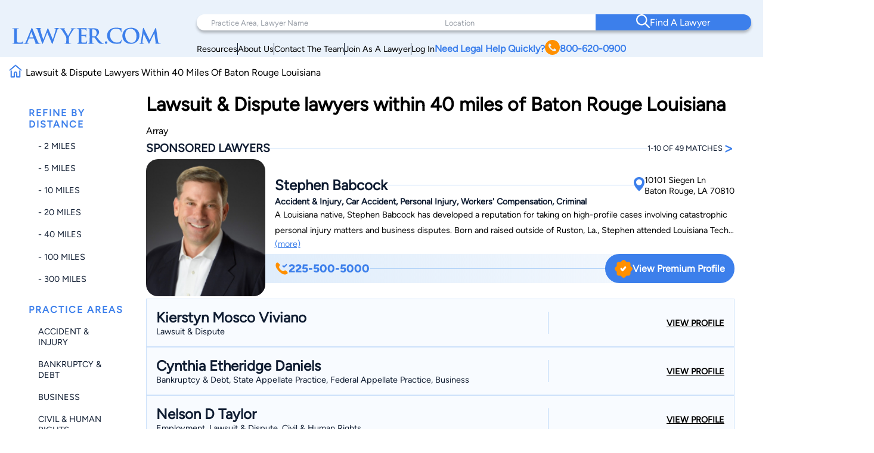

--- FILE ---
content_type: text/html; charset=utf-8
request_url: https://www.google.com/recaptcha/api2/anchor?ar=1&k=6LeCCcUqAAAAAJmQ_DbXR_ln5TRz0TwyvrSF5ROA&co=aHR0cHM6Ly93d3cubGF3eWVyLmNvbTo0NDM.&hl=en&v=7gg7H51Q-naNfhmCP3_R47ho&size=invisible&anchor-ms=20000&execute-ms=30000&cb=mgc9zbguholb
body_size: 48353
content:
<!DOCTYPE HTML><html dir="ltr" lang="en"><head><meta http-equiv="Content-Type" content="text/html; charset=UTF-8">
<meta http-equiv="X-UA-Compatible" content="IE=edge">
<title>reCAPTCHA</title>
<style type="text/css">
/* cyrillic-ext */
@font-face {
  font-family: 'Roboto';
  font-style: normal;
  font-weight: 400;
  font-stretch: 100%;
  src: url(//fonts.gstatic.com/s/roboto/v48/KFO7CnqEu92Fr1ME7kSn66aGLdTylUAMa3GUBHMdazTgWw.woff2) format('woff2');
  unicode-range: U+0460-052F, U+1C80-1C8A, U+20B4, U+2DE0-2DFF, U+A640-A69F, U+FE2E-FE2F;
}
/* cyrillic */
@font-face {
  font-family: 'Roboto';
  font-style: normal;
  font-weight: 400;
  font-stretch: 100%;
  src: url(//fonts.gstatic.com/s/roboto/v48/KFO7CnqEu92Fr1ME7kSn66aGLdTylUAMa3iUBHMdazTgWw.woff2) format('woff2');
  unicode-range: U+0301, U+0400-045F, U+0490-0491, U+04B0-04B1, U+2116;
}
/* greek-ext */
@font-face {
  font-family: 'Roboto';
  font-style: normal;
  font-weight: 400;
  font-stretch: 100%;
  src: url(//fonts.gstatic.com/s/roboto/v48/KFO7CnqEu92Fr1ME7kSn66aGLdTylUAMa3CUBHMdazTgWw.woff2) format('woff2');
  unicode-range: U+1F00-1FFF;
}
/* greek */
@font-face {
  font-family: 'Roboto';
  font-style: normal;
  font-weight: 400;
  font-stretch: 100%;
  src: url(//fonts.gstatic.com/s/roboto/v48/KFO7CnqEu92Fr1ME7kSn66aGLdTylUAMa3-UBHMdazTgWw.woff2) format('woff2');
  unicode-range: U+0370-0377, U+037A-037F, U+0384-038A, U+038C, U+038E-03A1, U+03A3-03FF;
}
/* math */
@font-face {
  font-family: 'Roboto';
  font-style: normal;
  font-weight: 400;
  font-stretch: 100%;
  src: url(//fonts.gstatic.com/s/roboto/v48/KFO7CnqEu92Fr1ME7kSn66aGLdTylUAMawCUBHMdazTgWw.woff2) format('woff2');
  unicode-range: U+0302-0303, U+0305, U+0307-0308, U+0310, U+0312, U+0315, U+031A, U+0326-0327, U+032C, U+032F-0330, U+0332-0333, U+0338, U+033A, U+0346, U+034D, U+0391-03A1, U+03A3-03A9, U+03B1-03C9, U+03D1, U+03D5-03D6, U+03F0-03F1, U+03F4-03F5, U+2016-2017, U+2034-2038, U+203C, U+2040, U+2043, U+2047, U+2050, U+2057, U+205F, U+2070-2071, U+2074-208E, U+2090-209C, U+20D0-20DC, U+20E1, U+20E5-20EF, U+2100-2112, U+2114-2115, U+2117-2121, U+2123-214F, U+2190, U+2192, U+2194-21AE, U+21B0-21E5, U+21F1-21F2, U+21F4-2211, U+2213-2214, U+2216-22FF, U+2308-230B, U+2310, U+2319, U+231C-2321, U+2336-237A, U+237C, U+2395, U+239B-23B7, U+23D0, U+23DC-23E1, U+2474-2475, U+25AF, U+25B3, U+25B7, U+25BD, U+25C1, U+25CA, U+25CC, U+25FB, U+266D-266F, U+27C0-27FF, U+2900-2AFF, U+2B0E-2B11, U+2B30-2B4C, U+2BFE, U+3030, U+FF5B, U+FF5D, U+1D400-1D7FF, U+1EE00-1EEFF;
}
/* symbols */
@font-face {
  font-family: 'Roboto';
  font-style: normal;
  font-weight: 400;
  font-stretch: 100%;
  src: url(//fonts.gstatic.com/s/roboto/v48/KFO7CnqEu92Fr1ME7kSn66aGLdTylUAMaxKUBHMdazTgWw.woff2) format('woff2');
  unicode-range: U+0001-000C, U+000E-001F, U+007F-009F, U+20DD-20E0, U+20E2-20E4, U+2150-218F, U+2190, U+2192, U+2194-2199, U+21AF, U+21E6-21F0, U+21F3, U+2218-2219, U+2299, U+22C4-22C6, U+2300-243F, U+2440-244A, U+2460-24FF, U+25A0-27BF, U+2800-28FF, U+2921-2922, U+2981, U+29BF, U+29EB, U+2B00-2BFF, U+4DC0-4DFF, U+FFF9-FFFB, U+10140-1018E, U+10190-1019C, U+101A0, U+101D0-101FD, U+102E0-102FB, U+10E60-10E7E, U+1D2C0-1D2D3, U+1D2E0-1D37F, U+1F000-1F0FF, U+1F100-1F1AD, U+1F1E6-1F1FF, U+1F30D-1F30F, U+1F315, U+1F31C, U+1F31E, U+1F320-1F32C, U+1F336, U+1F378, U+1F37D, U+1F382, U+1F393-1F39F, U+1F3A7-1F3A8, U+1F3AC-1F3AF, U+1F3C2, U+1F3C4-1F3C6, U+1F3CA-1F3CE, U+1F3D4-1F3E0, U+1F3ED, U+1F3F1-1F3F3, U+1F3F5-1F3F7, U+1F408, U+1F415, U+1F41F, U+1F426, U+1F43F, U+1F441-1F442, U+1F444, U+1F446-1F449, U+1F44C-1F44E, U+1F453, U+1F46A, U+1F47D, U+1F4A3, U+1F4B0, U+1F4B3, U+1F4B9, U+1F4BB, U+1F4BF, U+1F4C8-1F4CB, U+1F4D6, U+1F4DA, U+1F4DF, U+1F4E3-1F4E6, U+1F4EA-1F4ED, U+1F4F7, U+1F4F9-1F4FB, U+1F4FD-1F4FE, U+1F503, U+1F507-1F50B, U+1F50D, U+1F512-1F513, U+1F53E-1F54A, U+1F54F-1F5FA, U+1F610, U+1F650-1F67F, U+1F687, U+1F68D, U+1F691, U+1F694, U+1F698, U+1F6AD, U+1F6B2, U+1F6B9-1F6BA, U+1F6BC, U+1F6C6-1F6CF, U+1F6D3-1F6D7, U+1F6E0-1F6EA, U+1F6F0-1F6F3, U+1F6F7-1F6FC, U+1F700-1F7FF, U+1F800-1F80B, U+1F810-1F847, U+1F850-1F859, U+1F860-1F887, U+1F890-1F8AD, U+1F8B0-1F8BB, U+1F8C0-1F8C1, U+1F900-1F90B, U+1F93B, U+1F946, U+1F984, U+1F996, U+1F9E9, U+1FA00-1FA6F, U+1FA70-1FA7C, U+1FA80-1FA89, U+1FA8F-1FAC6, U+1FACE-1FADC, U+1FADF-1FAE9, U+1FAF0-1FAF8, U+1FB00-1FBFF;
}
/* vietnamese */
@font-face {
  font-family: 'Roboto';
  font-style: normal;
  font-weight: 400;
  font-stretch: 100%;
  src: url(//fonts.gstatic.com/s/roboto/v48/KFO7CnqEu92Fr1ME7kSn66aGLdTylUAMa3OUBHMdazTgWw.woff2) format('woff2');
  unicode-range: U+0102-0103, U+0110-0111, U+0128-0129, U+0168-0169, U+01A0-01A1, U+01AF-01B0, U+0300-0301, U+0303-0304, U+0308-0309, U+0323, U+0329, U+1EA0-1EF9, U+20AB;
}
/* latin-ext */
@font-face {
  font-family: 'Roboto';
  font-style: normal;
  font-weight: 400;
  font-stretch: 100%;
  src: url(//fonts.gstatic.com/s/roboto/v48/KFO7CnqEu92Fr1ME7kSn66aGLdTylUAMa3KUBHMdazTgWw.woff2) format('woff2');
  unicode-range: U+0100-02BA, U+02BD-02C5, U+02C7-02CC, U+02CE-02D7, U+02DD-02FF, U+0304, U+0308, U+0329, U+1D00-1DBF, U+1E00-1E9F, U+1EF2-1EFF, U+2020, U+20A0-20AB, U+20AD-20C0, U+2113, U+2C60-2C7F, U+A720-A7FF;
}
/* latin */
@font-face {
  font-family: 'Roboto';
  font-style: normal;
  font-weight: 400;
  font-stretch: 100%;
  src: url(//fonts.gstatic.com/s/roboto/v48/KFO7CnqEu92Fr1ME7kSn66aGLdTylUAMa3yUBHMdazQ.woff2) format('woff2');
  unicode-range: U+0000-00FF, U+0131, U+0152-0153, U+02BB-02BC, U+02C6, U+02DA, U+02DC, U+0304, U+0308, U+0329, U+2000-206F, U+20AC, U+2122, U+2191, U+2193, U+2212, U+2215, U+FEFF, U+FFFD;
}
/* cyrillic-ext */
@font-face {
  font-family: 'Roboto';
  font-style: normal;
  font-weight: 500;
  font-stretch: 100%;
  src: url(//fonts.gstatic.com/s/roboto/v48/KFO7CnqEu92Fr1ME7kSn66aGLdTylUAMa3GUBHMdazTgWw.woff2) format('woff2');
  unicode-range: U+0460-052F, U+1C80-1C8A, U+20B4, U+2DE0-2DFF, U+A640-A69F, U+FE2E-FE2F;
}
/* cyrillic */
@font-face {
  font-family: 'Roboto';
  font-style: normal;
  font-weight: 500;
  font-stretch: 100%;
  src: url(//fonts.gstatic.com/s/roboto/v48/KFO7CnqEu92Fr1ME7kSn66aGLdTylUAMa3iUBHMdazTgWw.woff2) format('woff2');
  unicode-range: U+0301, U+0400-045F, U+0490-0491, U+04B0-04B1, U+2116;
}
/* greek-ext */
@font-face {
  font-family: 'Roboto';
  font-style: normal;
  font-weight: 500;
  font-stretch: 100%;
  src: url(//fonts.gstatic.com/s/roboto/v48/KFO7CnqEu92Fr1ME7kSn66aGLdTylUAMa3CUBHMdazTgWw.woff2) format('woff2');
  unicode-range: U+1F00-1FFF;
}
/* greek */
@font-face {
  font-family: 'Roboto';
  font-style: normal;
  font-weight: 500;
  font-stretch: 100%;
  src: url(//fonts.gstatic.com/s/roboto/v48/KFO7CnqEu92Fr1ME7kSn66aGLdTylUAMa3-UBHMdazTgWw.woff2) format('woff2');
  unicode-range: U+0370-0377, U+037A-037F, U+0384-038A, U+038C, U+038E-03A1, U+03A3-03FF;
}
/* math */
@font-face {
  font-family: 'Roboto';
  font-style: normal;
  font-weight: 500;
  font-stretch: 100%;
  src: url(//fonts.gstatic.com/s/roboto/v48/KFO7CnqEu92Fr1ME7kSn66aGLdTylUAMawCUBHMdazTgWw.woff2) format('woff2');
  unicode-range: U+0302-0303, U+0305, U+0307-0308, U+0310, U+0312, U+0315, U+031A, U+0326-0327, U+032C, U+032F-0330, U+0332-0333, U+0338, U+033A, U+0346, U+034D, U+0391-03A1, U+03A3-03A9, U+03B1-03C9, U+03D1, U+03D5-03D6, U+03F0-03F1, U+03F4-03F5, U+2016-2017, U+2034-2038, U+203C, U+2040, U+2043, U+2047, U+2050, U+2057, U+205F, U+2070-2071, U+2074-208E, U+2090-209C, U+20D0-20DC, U+20E1, U+20E5-20EF, U+2100-2112, U+2114-2115, U+2117-2121, U+2123-214F, U+2190, U+2192, U+2194-21AE, U+21B0-21E5, U+21F1-21F2, U+21F4-2211, U+2213-2214, U+2216-22FF, U+2308-230B, U+2310, U+2319, U+231C-2321, U+2336-237A, U+237C, U+2395, U+239B-23B7, U+23D0, U+23DC-23E1, U+2474-2475, U+25AF, U+25B3, U+25B7, U+25BD, U+25C1, U+25CA, U+25CC, U+25FB, U+266D-266F, U+27C0-27FF, U+2900-2AFF, U+2B0E-2B11, U+2B30-2B4C, U+2BFE, U+3030, U+FF5B, U+FF5D, U+1D400-1D7FF, U+1EE00-1EEFF;
}
/* symbols */
@font-face {
  font-family: 'Roboto';
  font-style: normal;
  font-weight: 500;
  font-stretch: 100%;
  src: url(//fonts.gstatic.com/s/roboto/v48/KFO7CnqEu92Fr1ME7kSn66aGLdTylUAMaxKUBHMdazTgWw.woff2) format('woff2');
  unicode-range: U+0001-000C, U+000E-001F, U+007F-009F, U+20DD-20E0, U+20E2-20E4, U+2150-218F, U+2190, U+2192, U+2194-2199, U+21AF, U+21E6-21F0, U+21F3, U+2218-2219, U+2299, U+22C4-22C6, U+2300-243F, U+2440-244A, U+2460-24FF, U+25A0-27BF, U+2800-28FF, U+2921-2922, U+2981, U+29BF, U+29EB, U+2B00-2BFF, U+4DC0-4DFF, U+FFF9-FFFB, U+10140-1018E, U+10190-1019C, U+101A0, U+101D0-101FD, U+102E0-102FB, U+10E60-10E7E, U+1D2C0-1D2D3, U+1D2E0-1D37F, U+1F000-1F0FF, U+1F100-1F1AD, U+1F1E6-1F1FF, U+1F30D-1F30F, U+1F315, U+1F31C, U+1F31E, U+1F320-1F32C, U+1F336, U+1F378, U+1F37D, U+1F382, U+1F393-1F39F, U+1F3A7-1F3A8, U+1F3AC-1F3AF, U+1F3C2, U+1F3C4-1F3C6, U+1F3CA-1F3CE, U+1F3D4-1F3E0, U+1F3ED, U+1F3F1-1F3F3, U+1F3F5-1F3F7, U+1F408, U+1F415, U+1F41F, U+1F426, U+1F43F, U+1F441-1F442, U+1F444, U+1F446-1F449, U+1F44C-1F44E, U+1F453, U+1F46A, U+1F47D, U+1F4A3, U+1F4B0, U+1F4B3, U+1F4B9, U+1F4BB, U+1F4BF, U+1F4C8-1F4CB, U+1F4D6, U+1F4DA, U+1F4DF, U+1F4E3-1F4E6, U+1F4EA-1F4ED, U+1F4F7, U+1F4F9-1F4FB, U+1F4FD-1F4FE, U+1F503, U+1F507-1F50B, U+1F50D, U+1F512-1F513, U+1F53E-1F54A, U+1F54F-1F5FA, U+1F610, U+1F650-1F67F, U+1F687, U+1F68D, U+1F691, U+1F694, U+1F698, U+1F6AD, U+1F6B2, U+1F6B9-1F6BA, U+1F6BC, U+1F6C6-1F6CF, U+1F6D3-1F6D7, U+1F6E0-1F6EA, U+1F6F0-1F6F3, U+1F6F7-1F6FC, U+1F700-1F7FF, U+1F800-1F80B, U+1F810-1F847, U+1F850-1F859, U+1F860-1F887, U+1F890-1F8AD, U+1F8B0-1F8BB, U+1F8C0-1F8C1, U+1F900-1F90B, U+1F93B, U+1F946, U+1F984, U+1F996, U+1F9E9, U+1FA00-1FA6F, U+1FA70-1FA7C, U+1FA80-1FA89, U+1FA8F-1FAC6, U+1FACE-1FADC, U+1FADF-1FAE9, U+1FAF0-1FAF8, U+1FB00-1FBFF;
}
/* vietnamese */
@font-face {
  font-family: 'Roboto';
  font-style: normal;
  font-weight: 500;
  font-stretch: 100%;
  src: url(//fonts.gstatic.com/s/roboto/v48/KFO7CnqEu92Fr1ME7kSn66aGLdTylUAMa3OUBHMdazTgWw.woff2) format('woff2');
  unicode-range: U+0102-0103, U+0110-0111, U+0128-0129, U+0168-0169, U+01A0-01A1, U+01AF-01B0, U+0300-0301, U+0303-0304, U+0308-0309, U+0323, U+0329, U+1EA0-1EF9, U+20AB;
}
/* latin-ext */
@font-face {
  font-family: 'Roboto';
  font-style: normal;
  font-weight: 500;
  font-stretch: 100%;
  src: url(//fonts.gstatic.com/s/roboto/v48/KFO7CnqEu92Fr1ME7kSn66aGLdTylUAMa3KUBHMdazTgWw.woff2) format('woff2');
  unicode-range: U+0100-02BA, U+02BD-02C5, U+02C7-02CC, U+02CE-02D7, U+02DD-02FF, U+0304, U+0308, U+0329, U+1D00-1DBF, U+1E00-1E9F, U+1EF2-1EFF, U+2020, U+20A0-20AB, U+20AD-20C0, U+2113, U+2C60-2C7F, U+A720-A7FF;
}
/* latin */
@font-face {
  font-family: 'Roboto';
  font-style: normal;
  font-weight: 500;
  font-stretch: 100%;
  src: url(//fonts.gstatic.com/s/roboto/v48/KFO7CnqEu92Fr1ME7kSn66aGLdTylUAMa3yUBHMdazQ.woff2) format('woff2');
  unicode-range: U+0000-00FF, U+0131, U+0152-0153, U+02BB-02BC, U+02C6, U+02DA, U+02DC, U+0304, U+0308, U+0329, U+2000-206F, U+20AC, U+2122, U+2191, U+2193, U+2212, U+2215, U+FEFF, U+FFFD;
}
/* cyrillic-ext */
@font-face {
  font-family: 'Roboto';
  font-style: normal;
  font-weight: 900;
  font-stretch: 100%;
  src: url(//fonts.gstatic.com/s/roboto/v48/KFO7CnqEu92Fr1ME7kSn66aGLdTylUAMa3GUBHMdazTgWw.woff2) format('woff2');
  unicode-range: U+0460-052F, U+1C80-1C8A, U+20B4, U+2DE0-2DFF, U+A640-A69F, U+FE2E-FE2F;
}
/* cyrillic */
@font-face {
  font-family: 'Roboto';
  font-style: normal;
  font-weight: 900;
  font-stretch: 100%;
  src: url(//fonts.gstatic.com/s/roboto/v48/KFO7CnqEu92Fr1ME7kSn66aGLdTylUAMa3iUBHMdazTgWw.woff2) format('woff2');
  unicode-range: U+0301, U+0400-045F, U+0490-0491, U+04B0-04B1, U+2116;
}
/* greek-ext */
@font-face {
  font-family: 'Roboto';
  font-style: normal;
  font-weight: 900;
  font-stretch: 100%;
  src: url(//fonts.gstatic.com/s/roboto/v48/KFO7CnqEu92Fr1ME7kSn66aGLdTylUAMa3CUBHMdazTgWw.woff2) format('woff2');
  unicode-range: U+1F00-1FFF;
}
/* greek */
@font-face {
  font-family: 'Roboto';
  font-style: normal;
  font-weight: 900;
  font-stretch: 100%;
  src: url(//fonts.gstatic.com/s/roboto/v48/KFO7CnqEu92Fr1ME7kSn66aGLdTylUAMa3-UBHMdazTgWw.woff2) format('woff2');
  unicode-range: U+0370-0377, U+037A-037F, U+0384-038A, U+038C, U+038E-03A1, U+03A3-03FF;
}
/* math */
@font-face {
  font-family: 'Roboto';
  font-style: normal;
  font-weight: 900;
  font-stretch: 100%;
  src: url(//fonts.gstatic.com/s/roboto/v48/KFO7CnqEu92Fr1ME7kSn66aGLdTylUAMawCUBHMdazTgWw.woff2) format('woff2');
  unicode-range: U+0302-0303, U+0305, U+0307-0308, U+0310, U+0312, U+0315, U+031A, U+0326-0327, U+032C, U+032F-0330, U+0332-0333, U+0338, U+033A, U+0346, U+034D, U+0391-03A1, U+03A3-03A9, U+03B1-03C9, U+03D1, U+03D5-03D6, U+03F0-03F1, U+03F4-03F5, U+2016-2017, U+2034-2038, U+203C, U+2040, U+2043, U+2047, U+2050, U+2057, U+205F, U+2070-2071, U+2074-208E, U+2090-209C, U+20D0-20DC, U+20E1, U+20E5-20EF, U+2100-2112, U+2114-2115, U+2117-2121, U+2123-214F, U+2190, U+2192, U+2194-21AE, U+21B0-21E5, U+21F1-21F2, U+21F4-2211, U+2213-2214, U+2216-22FF, U+2308-230B, U+2310, U+2319, U+231C-2321, U+2336-237A, U+237C, U+2395, U+239B-23B7, U+23D0, U+23DC-23E1, U+2474-2475, U+25AF, U+25B3, U+25B7, U+25BD, U+25C1, U+25CA, U+25CC, U+25FB, U+266D-266F, U+27C0-27FF, U+2900-2AFF, U+2B0E-2B11, U+2B30-2B4C, U+2BFE, U+3030, U+FF5B, U+FF5D, U+1D400-1D7FF, U+1EE00-1EEFF;
}
/* symbols */
@font-face {
  font-family: 'Roboto';
  font-style: normal;
  font-weight: 900;
  font-stretch: 100%;
  src: url(//fonts.gstatic.com/s/roboto/v48/KFO7CnqEu92Fr1ME7kSn66aGLdTylUAMaxKUBHMdazTgWw.woff2) format('woff2');
  unicode-range: U+0001-000C, U+000E-001F, U+007F-009F, U+20DD-20E0, U+20E2-20E4, U+2150-218F, U+2190, U+2192, U+2194-2199, U+21AF, U+21E6-21F0, U+21F3, U+2218-2219, U+2299, U+22C4-22C6, U+2300-243F, U+2440-244A, U+2460-24FF, U+25A0-27BF, U+2800-28FF, U+2921-2922, U+2981, U+29BF, U+29EB, U+2B00-2BFF, U+4DC0-4DFF, U+FFF9-FFFB, U+10140-1018E, U+10190-1019C, U+101A0, U+101D0-101FD, U+102E0-102FB, U+10E60-10E7E, U+1D2C0-1D2D3, U+1D2E0-1D37F, U+1F000-1F0FF, U+1F100-1F1AD, U+1F1E6-1F1FF, U+1F30D-1F30F, U+1F315, U+1F31C, U+1F31E, U+1F320-1F32C, U+1F336, U+1F378, U+1F37D, U+1F382, U+1F393-1F39F, U+1F3A7-1F3A8, U+1F3AC-1F3AF, U+1F3C2, U+1F3C4-1F3C6, U+1F3CA-1F3CE, U+1F3D4-1F3E0, U+1F3ED, U+1F3F1-1F3F3, U+1F3F5-1F3F7, U+1F408, U+1F415, U+1F41F, U+1F426, U+1F43F, U+1F441-1F442, U+1F444, U+1F446-1F449, U+1F44C-1F44E, U+1F453, U+1F46A, U+1F47D, U+1F4A3, U+1F4B0, U+1F4B3, U+1F4B9, U+1F4BB, U+1F4BF, U+1F4C8-1F4CB, U+1F4D6, U+1F4DA, U+1F4DF, U+1F4E3-1F4E6, U+1F4EA-1F4ED, U+1F4F7, U+1F4F9-1F4FB, U+1F4FD-1F4FE, U+1F503, U+1F507-1F50B, U+1F50D, U+1F512-1F513, U+1F53E-1F54A, U+1F54F-1F5FA, U+1F610, U+1F650-1F67F, U+1F687, U+1F68D, U+1F691, U+1F694, U+1F698, U+1F6AD, U+1F6B2, U+1F6B9-1F6BA, U+1F6BC, U+1F6C6-1F6CF, U+1F6D3-1F6D7, U+1F6E0-1F6EA, U+1F6F0-1F6F3, U+1F6F7-1F6FC, U+1F700-1F7FF, U+1F800-1F80B, U+1F810-1F847, U+1F850-1F859, U+1F860-1F887, U+1F890-1F8AD, U+1F8B0-1F8BB, U+1F8C0-1F8C1, U+1F900-1F90B, U+1F93B, U+1F946, U+1F984, U+1F996, U+1F9E9, U+1FA00-1FA6F, U+1FA70-1FA7C, U+1FA80-1FA89, U+1FA8F-1FAC6, U+1FACE-1FADC, U+1FADF-1FAE9, U+1FAF0-1FAF8, U+1FB00-1FBFF;
}
/* vietnamese */
@font-face {
  font-family: 'Roboto';
  font-style: normal;
  font-weight: 900;
  font-stretch: 100%;
  src: url(//fonts.gstatic.com/s/roboto/v48/KFO7CnqEu92Fr1ME7kSn66aGLdTylUAMa3OUBHMdazTgWw.woff2) format('woff2');
  unicode-range: U+0102-0103, U+0110-0111, U+0128-0129, U+0168-0169, U+01A0-01A1, U+01AF-01B0, U+0300-0301, U+0303-0304, U+0308-0309, U+0323, U+0329, U+1EA0-1EF9, U+20AB;
}
/* latin-ext */
@font-face {
  font-family: 'Roboto';
  font-style: normal;
  font-weight: 900;
  font-stretch: 100%;
  src: url(//fonts.gstatic.com/s/roboto/v48/KFO7CnqEu92Fr1ME7kSn66aGLdTylUAMa3KUBHMdazTgWw.woff2) format('woff2');
  unicode-range: U+0100-02BA, U+02BD-02C5, U+02C7-02CC, U+02CE-02D7, U+02DD-02FF, U+0304, U+0308, U+0329, U+1D00-1DBF, U+1E00-1E9F, U+1EF2-1EFF, U+2020, U+20A0-20AB, U+20AD-20C0, U+2113, U+2C60-2C7F, U+A720-A7FF;
}
/* latin */
@font-face {
  font-family: 'Roboto';
  font-style: normal;
  font-weight: 900;
  font-stretch: 100%;
  src: url(//fonts.gstatic.com/s/roboto/v48/KFO7CnqEu92Fr1ME7kSn66aGLdTylUAMa3yUBHMdazQ.woff2) format('woff2');
  unicode-range: U+0000-00FF, U+0131, U+0152-0153, U+02BB-02BC, U+02C6, U+02DA, U+02DC, U+0304, U+0308, U+0329, U+2000-206F, U+20AC, U+2122, U+2191, U+2193, U+2212, U+2215, U+FEFF, U+FFFD;
}

</style>
<link rel="stylesheet" type="text/css" href="https://www.gstatic.com/recaptcha/releases/7gg7H51Q-naNfhmCP3_R47ho/styles__ltr.css">
<script nonce="qTVwbQGu-_ba7GhAgwhXHw" type="text/javascript">window['__recaptcha_api'] = 'https://www.google.com/recaptcha/api2/';</script>
<script type="text/javascript" src="https://www.gstatic.com/recaptcha/releases/7gg7H51Q-naNfhmCP3_R47ho/recaptcha__en.js" nonce="qTVwbQGu-_ba7GhAgwhXHw">
      
    </script></head>
<body><div id="rc-anchor-alert" class="rc-anchor-alert"></div>
<input type="hidden" id="recaptcha-token" value="[base64]">
<script type="text/javascript" nonce="qTVwbQGu-_ba7GhAgwhXHw">
      recaptcha.anchor.Main.init("[\x22ainput\x22,[\x22bgdata\x22,\x22\x22,\[base64]/[base64]/[base64]/KE4oMTI0LHYsdi5HKSxMWihsLHYpKTpOKDEyNCx2LGwpLFYpLHYpLFQpKSxGKDE3MSx2KX0scjc9ZnVuY3Rpb24obCl7cmV0dXJuIGx9LEM9ZnVuY3Rpb24obCxWLHYpe04odixsLFYpLFZbYWtdPTI3OTZ9LG49ZnVuY3Rpb24obCxWKXtWLlg9KChWLlg/[base64]/[base64]/[base64]/[base64]/[base64]/[base64]/[base64]/[base64]/[base64]/[base64]/[base64]\\u003d\x22,\[base64]\\u003d\\u003d\x22,\x22wogIGsKidMKPX1A7w7XCl8K1aMO1azQ9asOwacONwqjCozc6chZiw6hewpfCgcK1w5k5AsOICsOHw6IEw7TCjsOcwpFEdMOZT8O7H3zCkcKrw6wUw4htKmhESsKhwq42w6Y1wpcuTcKxwpkKwplbP8O8G8O3w68Swq7CtnvCrsK/w43DpMOkKAoxU8OjdznCl8KOwr5hwoXCisOzGMKfwqrCqsODwqonWsKBw7IyWTPDqicYcsKHw4nDvcOlw6gdQ3HDmA/DicONZGrDnT54fsKVLFfDkcOEX8O7NcOrwqZlFcOtw5HCnsO6woHDog9rMAfDiS8Jw75nw7AZTsK1wpfCt8Kmw4QUw5TCtQUDw5rCjcKtwp7DqmAEwrBBwpdrC8K7w4fCjjDCl1PCp8OBQcKaw4nDvcK/BsOEwofCn8O0wqw8w6FBXEzDr8KNHCZuwoDCqcOZwpnDpMKKwodJwqHDvcOywqIHw4PCpsOxwrfCtcO9bhkOYzXDi8KfHcKMdBPDkhs7ClnCtwtZw7fCrCHCqsOYwoIrwp8bZkhAR8K7w54IK0VawpTCpi4rw67DqcOJegRZwro3w5jDgsOIFsOGw6vDim8gw7/[base64]/S1AqHsONLgsBw6bCk8KxBjvDm8OWwqrDoBAGwoLDssOzw6Isw4jDp8OTGcOBDi1OwpLCqy/[base64]/ClcKaGsK1S8KSNMODEcO9w4rCmcOYwrTClF4tDSodQl5casKLIMOcwq3DhsOdwr9swpLDm20xFsK+bXFiDcO9fHBVw7YXwqcJI8KSesOeIsK1csOpPcKmw70ndkHDg8OYwq0pb8K1woNbw7jCu0TCkMOJw6bCgsKtw7/[base64]/CkcK3JsO6CMKoHwPDjiYbw652wrDCr8KgHcOQw7LDmVAewpjCrMK5woJFQzXChMO3KcK3wrfCoCnCsBcdwr4kwqFRwpV4eBDClmpRwrvCqMKBcsKEJW3CncOywrYGw67DvQh2wqteGjXCon/CvAliwo09wp97w4p3bmXDh8Olw5FhEjhYQ08/bkE3a8OEZSAPw51Uw73CkcOVwp5ENHVcw4UzOjxow5HDlMK1FxXCpQonFMOlFGspIsKYw7bDocOow7ghDsKAKVohFcOZXcOZwoRhDcOef2bCqMKtwrnCkcOTIcO8FHPDicKRwqTCgxXDosOdw59/w6ZTworDvsKvwpoRbQ0fW8Ksw5Mnw7TCvA0iwo4pcsOiw5kowrsqUsOsb8KbwpjDnMKUd8OIwoxTw6TDt8KBMhAFE8KVNGzCs8KuwoN5w6pPwooQwpzDi8OVXcKhw7TCl8K/wpc/RVnDo8Kow6TCkMK4GwZXw6jDgsKfGXPCs8OPwr7Dj8Ofw6vCkMOIw4s6w5XCq8KnQ8OSTcO3Ni/Du3HCpsKrZC/CscO1wqHDhsOBLmAxH1EGw5hrwrRnw51hwqh5MlTCslbDmBXCjkMGccOtPg0RwqkbwrHDvTzCjcO2woZbYMKSZxnDtQDCtsKWcVLCq1zCmTAafMO4fVQnQH/DtsOVw60FwoUJe8OMw7/[base64]/CgsOVwovDngAZYSxSwqjDuzxGcl4zEXAxXsO2wqzCrhERwr3DoANxwoZzS8KIEsObwp3CuMK9cgfDr8KbIVsdwpvDscOzQy81wpxhI8O8wpzCrsK0wrEuwopjw6fCnsOKKsOqPEogH8OSwr0xwpbCv8KNdsOpwpTCqxrDhsK2ZMKaY8KCw7J/w4XDgxZQw6zDnMKRw7LCk0HDtcO8YMOqXU1kIyAwdhxnw4NAfsKPOcO3w47CvMKdw7LDqyvDpcKBDXHDvGXCsMOFwpNQKhEiwo9Cw5tqw53Ct8O6w5DDhcKwIMO7HXVCw5E/[base64]/CvMONwrlkwpPDpsKuw43Cs8K+w7ZFL1/[base64]/w5djLgdYN0ZBw7cIw741wrJpKcKkw5o1LsKZw5J5wrPDj8KnAVEAYATCmCoaw6LCjMK2blc2wrUrHsOgw7TDvlPCrDo0wodVEsO5A8KPIC/DhiLDlcOlwpnDvcKhfxMOY21Cw6YCw7oDw4HCucOBY2zCscKcw71RGCA/w5xOw57Cv8OZw7VvPMOvwrTChyfChRhtHsOGwrZlD8KYZG/[base64]/Cp8KleMKRMzDCnBEgwpnCqB3Cly8Bw4/DkMKBG8OQAx/Cn8OpwqUXKcKPw4HDkTE4wo86JcKNZsOow7DDh8O2KsKbwrZwFsODN8OHCzFrwojDiFbDnxTDi2jCg3HCk317WFNdbEFww7nDh8OqwoIgccK6OMOWwqXDk1DDosK6w6kuQsOjWGEgw5wdw61bPsOQA3A2wrJ9T8KqRsO4SQHChWRmZcOeEn/CshlAO8OqRMOEwpUINsOaT8OaRMOcw4E/cFAWYAHCrWLCthnCiWZTNVXDisKWwpfDmMKFJT/CqWPCo8Oaw7nDuQ/DksOVw5J5YSrCsGxAJ3HCgsKMUkR8w6/CqsKucX5gU8KNf2HDgMOUf2TDt8O5w6hQBFxxA8OiPcKjEjRPE1zDn3LCsn8Iw5nDrMKpwqsCex/[base64]/[base64]/[base64]/DlMKWw5zCv1FvIcKUw4jCucOGNcOML8ORw4gtwqfChMOke8OKRcOBQcKeNBzCgxlWw5rCp8KpwrzDqBrCgMOiw4dHFG7DhEJww71VZVvCoQTDh8OnfHxtTsKUCcKJw4zDgWZZwq/ClBzDmV/DgMOKwoZxVHfCrsOpSS5cwrQhwocxw7XCvsKzcAQkwpLDuMKzw7wyUWXCmMOZw6/[base64]/[base64]/CnMOBYcOFDi/[base64]/CnB3Di8OKw49DdEUXd8KLwoLCgsKYwq1VwqBZw6YPw6x6woIzw7dZAMOlKFYnwq3ChcOCwovDvcKEYwIRwqLCmsOVwqR2fDjCqsOpwqUiZsKRXSt0FMKgCicxw4RTd8OWSDZPIsKGw4NSFsKHSx/CkykCw69TwoPDlsK7w7zCkHLClcKzHcK4wrHCv8Ovf2/DkMKzwpnCiTfCm1c7w6jDrC8Aw4dITy3Cp8KawpnDpGfCh27ClsKcwqAcw4MIw4VHw7oMw4XChBBvP8KWTsKrw6nDoRU1w58iwqMLC8OPwozCvArDhcKlIsO1UcKmwrvDtArDngxRw4/CkcOyw4Jcwq9gw6vDscOgKgXDnBUKNGLCjx7ChyDCuw9ICFjCnMOHKQxUwqHCq2XDrsO1K8KwOmlYYcOrVcKUw4nCkFrCi8OaOMK1w77Cq8KlwoxaAAfCr8KBw4d9w7/Dj8OiF8KgU8KawpTDlMOpw405asO2ecKEXcOdwpEGw7RUf2ticDzCj8K8KUHCusOzw4how47DhMO0Qm3Dp1AtwoDCqB0PH08EJ8KYesKdHlttw6fDpFRgw6nCjXVre8KxQxXCk8O9w5cnw5pwwq0awrbCg8KYwqDDp27CmUB/wq9ATMOcb0LDlsOLCsOBFiLDqQE6w5PCn3HChsOhw6zCv11YOjnCvsKpw6I3csKIw5R9wqzDmgfDtwojw4UBw7sMwqTDnBQhw6MGOsOTWAVZCXnDuMOuOQXCmsO6w6YywqZyw7fCoMOxw7ksL8OWw6AaWy3DtMKaw5MYw5gNcsOQwpF5McKPwoLCnm/DonLCqsOmwpUAJFI2w5AlRsKcVCILwoNPTcK1wqrChT98N8K7GMOoUsKGScOWIHLCjULCj8KPJ8K4DBk1w4d1H3rDusKbwr4pcMKuM8Kjwo/DvQLCuUzDpwVBVcKsNMKSwovCtn7CmjxPXg7DtTdnw49Ow4thw4zDqkDDv8OBaxTDjcOfw6tsBMKpwqTDmDnCv8OUwp0yw5Z4e8KsJcOAHcKEYsKRMMKndQzCnk/CgcK/w4vDujzDrxs+w5wFG3rDtsKJw5rDp8O5R1TDgQfDhMKjw6jDm2h6WsKvwqNhw5TDghrDhMKgwostwrMdW2TDqRMFXRPDm8OiDcOYA8KQwrnCtzF1csOOwoB0wrvCsShkZ8O/wq9hw5HDv8Kbwqh+wpcuYFBlwpp3KRTCh8O7wr0iw5XDu095wrVARjlVA17Du1M+w6fDgcKdNcKkJsK9Dw/[base64]/[base64]/DscOpEmg3RmEhw4rCrRLCpDfClMOaw7HDlgNGw7VVw54XAcK9w4rCmFM6wqA0KDlnw7sGMsOoYD/DuwI1w58yw6HCqHhPGzNqwr8oD8KBH1tQIsK8BsKqBnQVwr7Dp8KMw4oqAEDDlD/CnUPCsk0fG0rCnhrCpcOjEsKbwpJgUyY5wpEYKHTCphlRRyI2ChdJLyUQw6RRw6Jawok0PcKzV8O2T0vDtxV2FnfDrMOYwqzCicOaw6l7c8KpBELCrVzDkUBIwqR3XsO2DRttw7FYwqvDtcOjwo0Od0o6w7Eda0XDucKMcgo/Wndia0Z5eRF0wr9/woPCrAw4w50Mw5lFwrYAw74Iw5w6wqYEw73DhSLCoDN3w5zDv1obLRkFXGEYwoRjLU8sVXLCp8OIw6HDgUbClGPDkjjClnkwVEJxfMOBwq/DriNyRcOTw6V4wr/DoMOfw4VfwoZHX8O8WMKoAwPDtMKCwp1YF8KRw5NCwpHDnRvDtsOUfErCmXx1PgrDv8K5asOqw4dMw6vDocORwpLCkcKuAMKawpZKwq/[base64]/DgwA/[base64]/CtWPDo8KzQXBHw7R7w65gOjfDm8OJekHChS0twrNcw7Y7FsOfZBQ5w4/CgsKJMsKaw6tCw61nbhIEdDfCqXEvCsOkSxXDnsKNQMK5TQcFd8KfBcOqw5jDrgvDt8OSwqADwpFNe2x/w63CvRIQScOIwpEYwozClsKpVUo1w43DvTN+w6/[base64]/DsMKBw5HDukXCr8KNBELCgcOYJ8KlwqsKEMKHTsOuwpYnw4YGcirDoBDCl3RjfcOQDGrCmk/[base64]/DmAB4dcKqwqfDmlQoVjNYw7LDoMO8d8Oyw6jCl1NiF8K6HVXCqXTCvUIIw48KDcO6fsOyw6bCsh/[base64]/ChsOJwo3Ci8OBw4w4H3NLwqnCiMKtw7RlJ8KBw4DDqMKJKMKnwqzCuMKewrTDtmExMsKwwrZHw7oUHsO9wobDncKqHijDncOrXiLCqMKyIinCj8KuwrvDsXDDnC3ChsOxwq98w7vCk8OIIUvDqxTCiCHDssOJwprCjg/Cs1tVw6h+H8KjV8K4w5vCpiDDuk/DiwDDuClsPncFwpoYwqXCv1oAYsODcsOSw5NuIAVTwqtGb1rDpgfDg8O7w5zDksKNw7MCwqB0w7RtLcKawqh1w7PCrsKpw7BYwqjCo8KABcOcacKzW8OyETc8wrQow7VmY8KGwq4IZy/Cn8KQBcKWZSjChcOHwpPDkQPCsMK3w6ALwqIUwoRsw7rCoC1qHsKkLFxCX8Ojw5kwB0UNwo3Cq0zCqx1owqHDnGfDtA/DpGNnwqEZwpzDtk9tBFjDjFXCo8K/w51hw51TQMOpw7DDlCDDjMOfwr0Bw47Du8Omw6/[base64]/[base64]/[base64]/Di1XCmGESw7TCtcKlwoNQGT7DlcOTw6UjD8OYY8KKw6UjHcOkHWYiRnPDiMK1c8OvI8ORF1NGd8OLb8KHBmhJMSHDgMK3w59sYsOvXXAWT0RNw47ClcKxfEnDlQ7DpQ/Ch3jCj8Oww5NpD8OtwpzDiGnCgcOQEC/DvW5HD1VyFcKiNcKSByHDrSUFw74GNHfDgMK1w4rDkMK/LS1Zw5LDk1YRVjXDt8OnwqjCqcKZwp3Cm8Kxw7LCgsO9w4RTNHbChsKXO3MtCMOiw6waw4jDscOsw5HDumDDscKkwonCncKPwqUBZcOfBH/[base64]/[base64]/Dl8Ojw4sbbsK1JcO/w7gXesKjw55AwofCq8O/w5rDnsKcwpfCpm7DjSbCinvDg8O2VcK2YMO1K8OowpfDhsOsNFDCgHhDwp0MwpMdw7nCvcKYwrh3wrnCtGY0cVk4wrwqw7/DrQvCp0pmwrXCpydEK0XDo3ZYwqnDqC/DlcOxSWpsAcKlwr7ChMKVw4cvE8Ksw6nCkz3CnyTDp14jw7BiaV8Uw71lwrINwoAjDMKAdDHDlMOsRQ/DiDPCmwrDosKjfCYww5zCmMOlfgHDtcKhacKSwroWU8OZw44NWnJlB1IZwp/Cs8K2TcKrw4jCjsOeO8ODw715FMOYDWzClWHDq0vCu8KwwpzCiiQqwo4DOcKnM8KoNMKZH8O/cR7DrcO3wpYQAhHCvAdDw7/CrAp/[base64]/[base64]/[base64]/[base64]/ZwE5TMOSVSXDqgY1w5vDgsKGDcOgwovCsjjCuwrDuFDDnBrCs8OKw77DtcKDw7sswq7DkGLDisK4ACVww7tfwrnDgMO1w6fCocO/wpZqwr/[base64]/[base64]/Ci0XDtcOCFUzDgzBeGsKHwqvCim3DqsKSw5lgWj/Cl8Oswp/CrFEmw77Cq2LDtcOOw6nCnCfDt1XDmsKhw7F9BsOMA8K8w6diRQ7CgEgoYcOwwp8FwpzDo3jDvkLDp8Oxwr3Dm0HCiMKgwpPDtcK5XCVpIMKrwq/[base64]/[base64]/USBnQ8OjJhrCrMKkC1RMw44pR2FmwqvChsOOw7jDjMOMHzFcw6EAwrc7woTDvBUywrguwpHCosOJZsKmw4vConTCssKHGj0iVMKHw4/Ch1AFPHzDiU/DliZOw4nDq8KcZyLDnDMYN8OewrPDmk7Dm8OiwrlCwpxFMV90JXlIw5vCv8KOw7ZvAmbDhzXDl8O2w7DDtwDDscKyAXjDi8KpF8KoZ8KSwprChSTCvMOKw4HCiCDDp8OZw4LDkMO/w5RVwrEDO8OsRgXDmsKDwoLCoWTCpsKDw4/DvD46GMObw6jClyfDt3rChsKcJ03CozzCrsOMBF3Cs0IsccOJwo/[base64]/JRQ2VmbDsgjChG/Cl8KfbsOnXSsYIsO7w6doCsORKcK1w60LJcK+w4HDoMKnwr99T14FIWs4w4XDpDQoJcKZRHPDgcOjV3bDlHLCg8Omw5B8w6LDl8K6w7JeLcKrw6FDwr7CqHjDrMOxwpMNa8OrZgTDi8OtZl5QwqNSGkjCl8KVwqvDosOOwpVfbcKMPnggwrguw6law5jDoj8OEcOZwo/DssO5w7nCs8KtwqPDkx86wpLChcOww55YMcOmw5dzw5/CsXPChcOjw5HCiGk7wqxzwpnDpFPDq8O9wrg5YMOkwqDDkMObWTnClxFhwrzCkG99VcKYwrcTRknClMKpWX3Cr8KhfcK/[base64]/agzCn8OzwqPCtwk8BMOiwo8gwoI/[base64]/Cvn0VCE/CmsOtwroQwqTDgTzDtsKyw6vDm8K0IHobw79EwrsOGcO/H8Kaw5XCrsKnwpXCusOKw7ooY0bCkltQLGJmw6RjYsK5w6tPwqJuw4HDusKmRsOcGRTCulvDgEjCusOfOh4+w6zDt8OQb3XCowU8wp/Dq8K9wqXDgn1UwpIqAz7CqcOMw4Ruw7ojwpRlwprCgi3DgMKLeSXDh2UFAXTDp8Osw6zCisK6YltYw7zDgMKuwrs/w4w1w7Z1AinDoGvDkMKgwrjDqMKuwqsdw7bCtRjClFVtwqbCnMK1aRx7wpodwrXCtkoaK8OiT8K5CsO+EcOLw6bDvHLDhMOFw4TDn20BH8KBLMKiFUHDlF1vRMKQVsK2wp7Dj3BYaS7DjcOvwpDDhsKswoYDARvDiCXCj14NEUlgwqISEMKuw6DDtcOmw5/ClMOIw7fDqcKZasK0wrENDsKifxEEZBrCqsOxw7t/wp4KwpByUsOiwqTCjBdCwoF5QG1Uw6tHwp9RE8KlacOOw5vDlMOMw7BWwobCi8OzwrbDqcOeTCjDny7DuQkkYxpmImXCuMOSL8KGOMOZBMOuC8KyRcOudcKuw5jDsj5yasKxcT4Ow6DCpETCh8Odwp3DoQ/DuSh6w6czwqDDp2JbwrLCqcOmwrDDrX7Dr0LDtifCk1Qbw6rChGsRM8OwbzDDiMOxO8KEw67Cq24XQcKAHUDCpUHCth8kwpF1w6PCoXnCglDDswjCuU17EMOlKMKEfMOPZXvCi8OVwrlDw4TDtcO6wp/CoMOew4jCmcKvwpjCo8O/[base64]/DkWDCisOTwpnDi8KyJmDCvMKAwpsMwrXCi8Onwp8EbMKtcsOdwozCmMO6wrpNw5QBJsKbwr/CpsOlAMOfw58NC8KywrNRQSTDhQTDssKYZsOzNcOYw63ChUMMdsOuDMOWwo1fwoNlw7d8w7VaAsO/J1TCvFdDw7g6GyZMBn/[base64]/w5hGw7/CjXVYAcO2w70ewot/wq3CqFBvLnDCnsOabwEtwojChsOQwo3CuXHDi8K6aWg9bhAqwowFw4HDl07CgSxkwpxPf0rCq8KqM8OmXcKswpHDk8K3wr3DgTDDmlFNw5nDvcKUwqdCXsK1NFPCosObXxrDnRpTw7h6wro3GSHCkFtbwrXCnsKawqAzw78KwoPCjX9oW8K6wp4/[base64]/aMOaBsOED8OYw77ComnCpsKUw4LCpULCq0jCpyjCoQXDpcKQwr9xFcK8acK2CMK6w6F9w4pCwp02w6Zow70Awp88P1JGA8K0wq4Iwo7CpSBtOXEyw7/Dukkjw60ww5A7wpPCrsOnw7LCui9jw7sxJcKcMsOiasKjYcKseXLCjxYadQNTwr/Cv8OofsOQCQfDkcKhSMO5w7FVwpPChl/CusOKwobCnxLCvcOEwpzDlUHDlWjCgMO3w5DDmcKFI8OYC8Oaw7dOJsOWwqkJw67CicKeWMOLwqDDrktqwq7DjTEVw4tXwofClBoLwq/[base64]/wrfDgcKzwrUvwp/CjgByWcOhFcK8CmJ1wqxrw7fClsOmKcOTw5cZw7AnJMKfw6MsHg9+FcOZcsKEw7bCtsOiEsOcH3rDnloiHi8jA01Zwp7DssOJP8K2ZsO/w4TDq2vDnVPCvF1uwq1cw7nDvVEoFyhPSsOSVR1Gw7TCgk7CsMKrw5d1wpLCmsOGw4zCjcKKwqt6wofCs2MLw6zCq8Kfw4PCpMOfw6bDsz0pwoBJw4nDicKXwqzDl0PDjcOjw7ZFDRMcBWvDjXBXIRTDtxjDrzdGcMKHw7PDvW/DkwFEIsK8w6NMDMKLHybCqMKIwostM8OLCCXCg8OCwofDpMO8wo/CuQzCo086aAttw5LDqMOjGMK/VlIZB8Omw7c6w7LCncOTwqLDiMKiwobDhMK1HVnCp3YAwrJGw7jCgsKBbR/CmX58woAZwp/CjsOww5rCmX4EwonCiUgVwqF+OUXDjsK2w4bClcO/JgJkDEJMwrHCnMOGPALDvRpIwrbCpWpiwo7DucOkbVfChB/Ct0TCjjvCmcKLQMKXwqMtC8KjHMOQw54OZsKpwr58QMKdw6BmBCrDt8KwPsOZw7dQwrpjAcK8w43Dg8OKwofDksOmRUZRXlcewolJSQrCsDhjwpvChTp5ZX3DpMKkHi0CA3XDvsOiw40Yw7DDhU/Dn3rDvT/CuMKYUiM9OHs3NFIiNsKpw6FrJg4vfMOHbMKSOcORw48aQWpnVylOw4TCo8OsAEA+GTLDj8Kew4Eww7LDsixMw7whehY9ecKOwosmD8KzF0lIwqzDucKywqZPwoFaw4UjW8O9w7vCuMO7McK0SmVJwr/Ch8Oyw4vDomHDphjCn8KqEMOQKF8vw6DCvsKjwqoAFEN2wpDConnDssO+SMKLw7kTXDDDl2HCryZLw50QLC48wrl1w4TCoMOGP2XDrkHCq8OMOR/DhjrCvsK8wrd5w5LDkcO6AD/CtmE/GBzDh8Ofw73DicOSwpV/bMOEYsOOwrJEPGsXe8OOw4ESwpwKTnNlA2knYcOFwo4QcQJRZFjClcK7f8O6wojCiUvDuMKCGwnCsynDk0J7W8Kyw6lWw5XDvMKrwqBmw4hpw4YIUV4PJUQkEl/[base64]/Cv8KgwonDkMOMwrgqwph6BhEjCgdcDcOGw4UWa1hVwrtcCsKAwrbCocObUALCvMKcwqthchnCkD0bwqpXwqNBLcK9wpLCjyM0eMKaw5Ejw6DCjjvCv8OdSsKeGcOIXgzDvxnDv8Ofw7rCrkkmScOPwp/[base64]/[base64]/CscK7wqrCgMK2wrDDl19ww7jDs21Rw40gGEdWacKBWcKhFsOKwovCicKFwr7Cs8KLLQQQw4BaBcOBwojCpXsbcMOBV8OXXsO7wpjCqsOMw7HCoE1wWcOuGcKOalwmwqnCicO5LcKdRsK/[base64]/wqhTdMKBOmM+McKew65Tw6LDhsKrw6bDkREBLcKgw5bDnsK3wpt1wqZxQcKYaUfDi3fDnMONwrvDn8K+w5lLwqPCvXfDoT7CoMKYw7JdXWFifUfCllzChh/Ch8KGwoLDlcOHB8OgacOIwpgHGsKNwolEw45iwr9OwqR8E8Ozw53CijDCm8KCdkgZIsK+wofDtDJbwqxkTcKBOsOYcT7CsXtUamPCqDRtw6YEfcKtL8KzwrzDrErCmjbDisK2dsOxwqbCgmDCqg/Ci0PCuhYeJ8KcwqnDmCoHwqd8w6PChXldDWwtQAMbwpnDmDbDmcO7XxDCocOjTRl8w6ICwqx0wqFHwrDDrA9Jw7zDgULCuMOhOWfCtS4JwpTCszY7Z2PCrCE2S8OKbXjCp34yw43Dq8KqwplCUljCn0QjPcKlNsOywoTDh1fCuG3CiMO+QsOMwpfCncOEw7p/Ex7DtcKmGsK0w6paCsO6w5Y5w6nCpMKjPcKMw5tTwqwgccOgKUjCvcO+w5Jow4LCgcOpw7/DlcOZTinDusKWZ0nCll7CsU7Cr8Kbw7BoSsK/ViJvBhJ6Fx4uw4HCmQIFw6DDll7DtMOxwrsPwonCrmA2Dz/DinkjPxzDjhAfw7QFWjjCu8OMwqvCrh9Yw7dGw7HDmcKawqPDt3zCrcOTwr8CwrLClcOsaMKEIT4Ow5g5NsK8ecK1YS5bacK9wpDCrBHDm1RRw7lALMKawrLDi8O3w4p4bMOvw7/CklrClFIUYGsfw4J+DHvCpcKkw75WEClIZQQQwpREw4YzD8K3PzZVwqAdw5xvWxjDvcO/woBKw53DjllUdsOkeHVXSsOgwovDhMOLC8KmLcOka8Kxw7UQM3ZpwoRIcGfCl0TDocKdw6tgwr88woh5fXLCu8O+RxBjw4nDuMKUwr11wo/Cj8O/wopBYxMGwpw+w7PCrMKxXsOUwq19TcK/w7tVC8Otw6loKhLCtEHDuCDCk8K0d8Ozw7/DnRRAw4xHw4sBw4xyw5F9woduwrMDw6/CshLCtmXCkg7CpQdTwrtmGsK7wpx1dSEYKXMyw4VLwrYGworCn1BZY8K6dcK/[base64]/w6fCr8O2fA/ClXfDpsK8HsKlWcO0dMKQZcK1wr3Dv8O8w5NlfhrCginCncKeV8KuwqXDo8OKQFl+RMOAw6kbe1gBw59+FBrDm8OWN8KMw5okW8KEwr8Yw7XDg8OJw4TDjcOow6PCl8KWcR/CvSUewoDDtDfCj2DCjMK2D8OTw7ZcIMKyw7dUTMOEw5ZdJnsTw4Zrw7DCicO5w4fCqMOAHwtyWMO3wqHDoGLCncOiGcKKworDtMKkw4DCtRbCpcOTwpQWfsOcDkFQD8O0dAbCiWU1DsOkLcKyw605HcOxw5rCuTMPeHsWw5Ytw4vCicOXwozCtMKZSxkVT8K1w7o5wq/CuENDUsK5wp/CkcO5A2xBHsOkwpp6wovCvcOONkjCih/Cs8Ohw4opwq/[base64]/Dg8OiQyR3AsKbKcOmJEoNwpXDl8O2KMOJezEYw63CnUrClVN2NMKFRDFCwr7CgsOfw6PDgxpqwp8bwr3DtXrCggLCisONwoTDjwxtU8KjwoTCmgjDmT4Ew6F2wpHDjsO+KQcxw5gLwobDtcOBw4FmCkLDqMO7L8OJN8KdJkQGcQlLE8O4w7UZKArCu8KyZcKvfcKpwp/Dn8KHw7JTMsKSCMK/Om9VK8KRXcKYA8KDw6gTF8OkwqrDpcOeJHvDkHrDq8KMGsKAwoMcw7XDtcOBw5vCusOwKXzDv8KiIU/Dg8KMwprCk8OHc2zDp8OwasKBwpE+wobCmMK/SBPCh3VlRsODwqPCog7CmzxCL1bDtcOcFHPCkyfCjcOPK3QnPGHCpi/Ck8KPICXDp2HCscOpTcO1w4ZQw5DDvcOKwqlQw43DqBNtwpvCvg7ChCnDosKQw6M6fCbCmcKBw5jCjTvCvMK+B8O/wpENZsOsBGzDuMKowq7Dsl7Ds0Nqw5tPQmx4SkI4w4E4w5LCskV2DMK/w4hUXMKhw6PCrsObwrvCtyhVwqAmw4cew7FhRinChHYcJsOxwrfCmSHChh1dMRTCq8KmJMKdw7XDky3Ds3EXw5xOwrrDiwTCqxvCp8O/TcOmwroieBjCosOgEcKhRsKTXcOQeMKvDcKxw43Cqlp6w6NtfEcLwo9Xwro+ClUoKsKrMcOkw7DDqsKuMHrDqy9FVC7DkwrCnl7Cp8KjQMKoRGfDrABFZMKUwpTDhcK/w4U4UgVawrMZPQrDmndRwr1yw59bwprCi1XDhsO1woPDtVHDg1NCw4zDosO+fsKqODjDtcKjw4Q8wqjDo0RSVsKCPcKXwotYw54nwrsXL8KDTTU/[base64]/w6JDa8KRQMKGw6FzUcORGiXCkml/[base64]/[base64]/CFXCvyXCgsK8B8O/w43DnVTDkwPDuy14DMOxw6TCn2VnRkHCvMKMLMK5w4MWw607w5HCj8KVDFQgDiNWMsKGRsOwDcOEbsOEax1gPD9FwqErJsKFJ8KjdsOww5HDu8O0w6duwofCkQ8gw6gFw53DgsK6WsOUIm8Zwq7CgzY6I0ETaCMuw6V/McOiw7bDmTjDqUjCtFgVMMOFIcKUwr3DksKse07DrcKVQFXDr8OVS8OVCggJFcOow5XDhMKXwrLConDDncOXEMKXw4XDscKvacOYGMKrw7B9LW9cw6DDgkbDocOnGk3DtXbCn2UVw6rDgSxFMMOfw4/Cq3vCok1Ww40Ow7DCrBDChkHDrlDCsMOKKMOow4FJLcKgOU/Cp8O9w4XDqm5SMsOVw5rDnHPCnkNxOcKaSXPDjcKIfibCjy3DisKQPMOgwoxRGz/CkxjCmS5Yw6DDkgDCicOFwq8LCQlxWRlZKwMVaMOqw44HXmnDicOuw5bDiMODw7TDjWXDpMOcw5nDrMOdw4M1YGrCpl8Hw47DscOJD8O7wqbCsjDCgG9Bw5wTwrpcbMO7wqvCgsO9SRVSJzLDiABTwqrDpcKQw5tmLV/DtUoEw7JFRsKlwrjCmGk4w4tWWsKIwrwjwpwMdQlSwpY/BjUmFxLCpMOqw5w3w7rDlHRJBsKoTcOBwqBXIjzCnzIGw7d2K8O1wo0KAkHDh8KCwocCRi0uw7HCqn4PJURdwoZ+WMKJVcOyBCFTRsOWeirDgmjDvD91BVVQbMOMw73CmFZow755A20wwrl9bxzDv1TDh8OmUnNiMsO2CcOJwr08wovCicOzX2pFwp/Cm2hww55eOsOkKxQcVFU/[base64]/CoW4rw45JPsK/T27Cr30MbMO7OsKbLsKow6tgwokmLcOqw4/CjcO4cHTDvsOJw5bCgsKww5Rzwo0FD3AkwpnDpyIlNcKmV8K/[base64]/CpC7DvcOUwovDkAUUwqQDw6rDpcKaE0A1RcOcKsKobcOBwr14w60HBhHCgyoCYMO2wqQTwqfCtA7CoyDDpALCncOVwojCo8O1Zw4udsONw6/DncO2w5DCvcOyF2PCjHXDmMOWfcKPw714wr/[base64]/DvSU+OsKzw6DCr8Ktw5YwSsOMw7vCscOAEE/Cs0HDmiDDgX0kWm/Dh8O8wqFXHmDDuQUqLgMGwq9HwqjCsFIlMMOlw6pXJ8KeRB1ww44AV8OKw6sIwpAPG3dDT8OBwqZBYxzDv8K9EcKcw5YiAsO4wooOczfDrFzCjCnDiQnDnHFtw6w3WMOYwpklw4kGaEDDjMOWB8KOwr/DglfDlB5zw7HDpE7Dm17CvcOiw6fCrjQWLFjDn8O2wpBmwrhtCsKlEUTDpsKDwq3DpSQBH3vDscOQw69/[base64]/CtsKQw63DjFPCqC0hwqEawovDtcKwVcKaZsKKKMKdwpxZwqxtwqU3w7U7w5rCiwjCisKnwrnCtcKlw57DosKtw6NcCHbDlSIqw48MGcOywrFpS8KkPw5SwpZIwppKwo3Dq0PDrjPCmnbDsGM/XSBpaMKEXzrDgMOAwrQsc8OOLMOKwofConTDgMKFXMO9w6JOw4UkQFEgw4BKwrQ1PMO2ZMOKUUp/[base64]/JmlYCWksWW1EHxXDnTt6w6xywrMyTcK+dcKywqLDiTp0YsOyFW3CnsK0wq3Cp8KowrzDocKvwo7DrT7DvsK2PsKawqlVw7XCsGPDiUfDgGAHwp1pE8OkHy/DrcKHw55nZcO0FljCtiwyw5nDq8KdVcK3wqB+NMOdwp5AOsOiw7UgT8KpI8OlbAR2wo7Cpg7DgsOTI8K9wrXDv8OfwqRJw5DCkGfCisOowo7Csl/[base64]/Co8OHwo8jwrrCscKKw7LDi8KmE8Kyw48rQAxXdsKMFVzCsDjDpCvDhcKTIEl1wqV4w5UKw7PCjCJww6rCuMKFwpgjHcO6wpDDqhwLwrt7SGHCkWcDw4VPFgJkZCvDugRaOF0XwpdIw7cWw4LCjMOgw67Dv2jDnCxQw6zCrjl5VwfDhcOveQICwq10WgfCs8OXwo3Drk/CisKbwqBew77Dq8OqOMKVw6Mmw6/CqcOMSMOxJMOcw5zCuzbDk8OMYcKowo9Iw6I3O8O5w4Erw6cZw4LDlB3DlmvDsAZ4Y8KvVcK3N8KVw6gEYGUTPMOsayvCvw1gHMKnwqBjAxc4wrHDrkjDssK6Q8KywqXDim7Du8Osw7/CjSYtw4HCimzDiMOVw6h+YsKSLsKUw4DCm2ReVsOdwr4zIMOwwpp9woNAehVmw7rDkcKtwpc4DsOdw4TCs3dlVcOHwrYJK8Otw6JMAsOGw4TChmvCpcKXf8OxdQLDhWEMwq/CukXDjTlxw6N2FTwoQWdywoMWPQRqw7PCnlBoP8KFY8KbI1xaIjHCtsK/woxRw4LDjGgDw7zCjSgqBcKNEsK+ZEvCi2zDpMOpEMKEwrfDgcOlD8K+acOvNR07w7JzwqPCkQVPcMKjwr08wpjCm8KkEC/DrMOVwrZ4G2HCtDkTwoLDjl3ClMOQO8O8esONU8KeWS/Dohx8F8KtN8OYwrTCkhdsbcOawoJOOi3Cu8KfwqLDmcO+UmFSwp/CjHfDkB95w6J3w49hwp3DhBRww6oYwrMcw6rCr8OXwoltKB9sH302A2HCt3nCqcOVwqB/w5x9CsOEw4lmRz19w64Hw5DDvcO2wploPGPDoMKyUcOCY8K9w5PCt8O6GknDiR4uJsK5bcOdw4jCiko1aAh/BcOPScKyWMObw4F5w7DCicOUGX/ChsOWwqUSwqIvw7/[base64]/UyVLRMKkw43CucObwoYCdcOxw4fCqcKxWHh5bcO0w49CwqIvR8OVw5Qew6U2WcKOw6kQwpVtI8O/wqIXw7/[base64]\x22],null,[\x22conf\x22,null,\x226LeCCcUqAAAAAJmQ_DbXR_ln5TRz0TwyvrSF5ROA\x22,0,null,null,null,1,[21,125,63,73,95,87,41,43,42,83,102,105,109,121],[-1442069,922],0,null,null,null,null,0,null,0,null,700,1,null,0,\[base64]/tzcYADoGZWF6dTZkEg4Iiv2INxgAOgVNZklJNBoZCAMSFR0U8JfjNw7/vqUGGcSdCRmc4owCGQ\\u003d\\u003d\x22,0,1,null,null,1,null,0,0],\x22https://www.lawyer.com:443\x22,null,[3,1,1],null,null,null,1,3600,[\x22https://www.google.com/intl/en/policies/privacy/\x22,\x22https://www.google.com/intl/en/policies/terms/\x22],\x226TzY7fFwm1CKLS68U8KbLGSmqeHp4ZjkiKeVEr786FA\\u003d\x22,1,0,null,1,1766479350527,0,0,[123],null,[137],\x22RC-j0MDgTjEP_tTBQ\x22,null,null,null,null,null,\x220dAFcWeA5STIZuPGwKDNBbvnaOuKHivljQ-Xi1KM80wAdpearPH_6af4DDkj55yTNtnTZUwWflet3SFK2RUYdqdKXKWAEZ5AKVOg\x22,1766562150186]");
    </script></body></html>